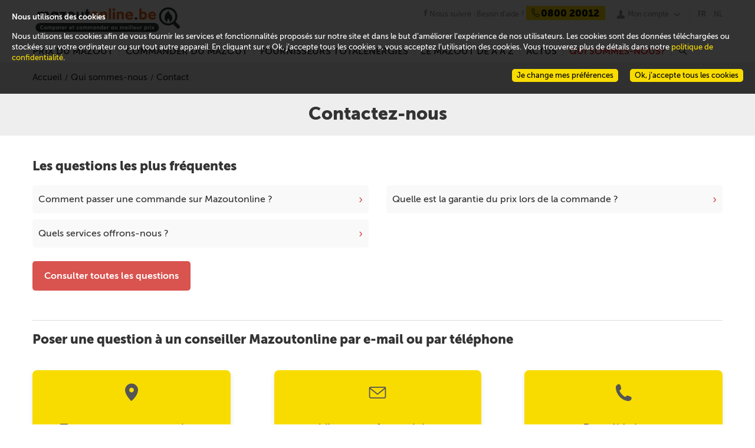

--- FILE ---
content_type: text/html; charset=utf-8
request_url: https://www.mazout-on-line.be/fr/qui-sommes-nous/contact/
body_size: 13903
content:
<!DOCTYPE html><html lang="fr" data-lang="fr-BE"><head><meta charset="utf-8" /><meta name="viewport" content="width=device-width, initial-scale=1" /><title>Contact</title><meta http-equiv="X-UA-Compatible" content="IE=edge" /><!--[if lt IE 9]><script crossorigin="anonymous" integrity="sha256-oS8HmMogfhbJtbkwDjO9YIok2ILK/MxUZJGAkB9cYhI=" src="/scripts/ie8.min-h-edacb033.js"></script><script crossorigin="anonymous" integrity="sha256-ixzZDyJh1+9XkSTiMmBVkfUsLFn7Ivp0mECI4frnkEQ=" src="/scripts/externals-frontoffice/ie-html5-h-a3b17a19.js"></script><link crossorigin="anonymous" href="/css/common-ie8-h-473d5ab2.css" integrity="sha256-zpXZFyA0EUMEBFLrAzkaiHTYljbyM1muvBOS+69/u0Q=" rel="stylesheet" /></link><![endif]--> <!--[if lt IE 10]><script crossorigin="anonymous" integrity="sha256-xeuhDdFRqXHolUNW6Ou1TQ21lvL27rQiWf0WDjDVcyo=" src="/scripts/externals-frontoffice/placeholder-h-f9a839e8.js"></script><script crossorigin="anonymous" integrity="sha256-DH7u/KaProT+pVaQJr0RAdfUwylzQoYtLbWMVaZU21Q=" src="/scripts/ie9.min-h-36361feb.js"></script><![endif]--><style type="text/css">@font-face{font-family:total;src:url("/fonts/total-v-2.eot");src:url("/fonts/total-v-2.eot?#iefix") format("embedded-opentype"),url("/fonts/total-v-2.woff") format("woff"),url("/fonts/total-v-2.ttf") format("truetype"),url("/fonts/total-v-2.#total") format("svg");font-weight:normal;font-style:normal}</style><link rel="alternate" href="/fr/" hreflang="fr-be" /><link rel="alternate" href="/nl" hreflang="nl-be" /><script type="application/ld+json">
    {  "@context" : "http://schema.org",
    "@type" : "WebSite",
    "name" : "www.mazout-on-line.be",
    "alternateName" : "Comparer et commander au meilleur prix",
    "url" : "https://www.mazout-on-line.be"
    }
    {  "@context" : "http://schema.org",
    "@type" : "Organization",
    "name" : "www.mazout-on-line.be",
    "url" : "https://www.mazout-on-line.be",
    "logo" : "https://www.mazout-on-line.be/images/design/logo-mol-fr.svg",
    }
    { "@context" : "http://schema.org"",
    "@type" : "Organization"",
    "name" : "www.mazout-on-line.be"",
    "url" : "https://www.mazout-on-line.be",
    "sameAs" : [ "http://www.facebook.com",
    "http://www.twitter.com"]
    }
</script><link crossorigin="anonymous" href="/bootstrap/css/bootstrap.min-h-3bc9cff3.css" integrity="sha256-c8IPYGtnmAsxJ2fBu2rQhRzERvMxuLCOBqvoupUBUts=" rel="stylesheet" /><link crossorigin="anonymous" href="/css/frontoffice.min-h-21a3f7bd.css" integrity="sha256-umMUECoSCvrtp30x4pbPnCXUIz4ALxPwRnaWGLL1BO0=" rel="stylesheet" /><script crossorigin="anonymous" integrity="sha256-a4jx85qGmjSQ+xnaEEfAfkd2ZIPCmttpxYql1qqlyec=" src="/scripts/polyfill.min-h-b40d4a7f.js"></script><link rel="apple-touch-icon" sizes="57x57" href="/apple-touch-icon-57x57-h-40C61C62.png" /><link rel="apple-touch-icon" sizes="60x60" href="/apple-touch-icon-60x60-h-BE2EBECF.png" /><link rel="apple-touch-icon" sizes="72x72" href="/apple-touch-icon-72x72-h-55550AC2.png" /><link rel="apple-touch-icon" sizes="76x76" href="/apple-touch-icon-76x76-h-1B21F17D.png" /><link rel="apple-touch-icon" sizes="114x114" href="/apple-touch-icon-114x114-h-82588C5D.png" /><link rel="apple-touch-icon" sizes="120x120" href="/apple-touch-icon-120x120-h-8E8A1352.png" /><link rel="apple-touch-icon" sizes="144x144" href="/apple-touch-icon-144x144-h-EDB3BB1B.png" /><link rel="apple-touch-icon" sizes="152x152" href="/apple-touch-icon-152x152-h-5B77B4C2.png" /><link rel="apple-touch-icon" sizes="180x180" href="/apple-touch-icon-180x180-h-B8673591.png" /><link rel="icon" type="image/png" href="/favicon-32x32-h-627800C0.png" sizes="32x32" /><link rel="icon" type="image/png" href="/favicon-194x194-h-1E781B71.png" sizes="194x194" /><link rel="icon" type="image/png" href="/favicon-96x96-h-A18ED434.png" sizes="96x96" /><link rel="icon" type="image/png" href="/android-chrome-192x192-h-C1492D20.png" sizes="192x192" /><link rel="icon" type="image/png" href="/favicon-16x16-h-13B76F97.png" sizes="16x16" /><link rel="manifest" href="/Manifest/manifest-h-35B363DE.json" /><meta name="msapplication-TileColor" content="#da532c" /><meta name="msapplication-TileImage" content="/mstile-144x144-h-C97B47FD.png" /><meta name="theme-color" content="#ffffff" /><script crossorigin="anonymous" integrity="sha256-UuY4Fti2efQtmTvkkruZxxMGfAKN+HAy2P1UtN3nTj8=" src="/scripts/jquery-1.10.2.min-h-1dada6b1.js"></script><script crossorigin="anonymous" integrity="sha256-xNBpvv/4tkEEK6+SwkD0kV03boD3Cl0bJNHzGCpstEM=" src="/scripts/jquery-ui.min-h-ac004d30.js"></script><link crossorigin="anonymous" href="/css/cookie-law.min-h-23b16e04.css" integrity="sha256-nASSnvpCiSe6TqYlAz1b1t2MAR8Qaqn+GFwjUwq1MQk=" rel="stylesheet" /></head><body data-host="https://logs1406" data-key="561890" data-lang="1" data-xtcore="xtcore.js" data-screen-set="mazout-online-prod-RegistrationLogin"><div class="helpdesk-chat" data-lang=""></div><div class="notifications"><ul></ul><span data-message-id="loadPage">Une erreur technique est survenue lors de l&#39;ex&#233;cution de la page</span></div><header class="main-size" itemscope="itemscope" itemtype="http://schema.org/Corporation"><a class="mobile-burger" href="#" rel="nofollow"><div>x</div></a> <a class="mobile-account" href="#" rel="nofollow"><div>u</div></a>  <a class="mobile-facebook" href="https://www.facebook.com/mazoutonline/" rel="nofollow"><div>j</div></a> <a class="logo" itemprop="url" href="/fr/"> <img itemprop="logo" src="/images/design/logo-mol-fr-h-67718F9E.svg" alt="Comparer et commander au meilleur prix" /> </a><aside><a class="facebook-link" href="https://www.facebook.com/mazoutonline/" target="_blank"><span>Nous suivre</span></a> <span class="help"> <span itemprop="name" class="help-name">Mazoutonline</span> <span class="help-text">Besoin d&#39;aide ?</span> <span itemprop="telephone" class="help-phone"><span>0800 20012</span></span> </span> <span class="my-account"><ul class="menu-account no-popup"><li><span> <a href="#" rel="nofollow" class="popin-link" data-popin="login"> Mon compte </a> </span> <span></span><ul></ul></li></ul></span> <span class="language-selector"> <span> <a class="selector current-language" href="/fr/qui-sommes-nous/contact/">FR</a> <a href="/nl/">NL</a> </span> </span></aside></header><nav class="main-size main-menu"><div><div class="mobile-help"><div class="help"><div class="mobile-search"><input type="search" placeholder="Rechercher" /> <a href="/fr/recherche/"><span>r</span></a></div><div class="language-selector-nav"><a class="active" href="/fr/qui-sommes-nous/contact/">FR</a> <a href="/nl/">NL</a></div><span class="help-text">Besoin d&#39;aide ?</span> <span class="help-phone phone-clickable-mobile"> <span> <tel>0800 20012</tel> </span> </span></div></div><ul class="menu"><li id="2723"><a href="/fr/prix-du-mazout-en-belgique/" class="red-link desktop-menu">Prix du mazout</a> <a href="#" class="red-link mobile-menu" onclick="displayFrontMenu($('#2723'))">Prix du mazout</a> <span></span><ul><li class="submenu-3-zones submenu-price-fuel submenu-price-fuel-fr"><ul><li><a href="/fr/prix-du-mazout-en-belgique/">Prix du mazout aujourd&#39;hui</a></li><li><a href="/fr/prix-du-mazout-en-belgique/prix-officiel-du-mazout/">Prix officiel du mazout</a></li><li><a href="/fr/prix-du-mazout-en-belgique/decomposition-du-prix-du-mazout/">D&#233;composition du prix du mazout</a></li><li><a href="/fr/prix-du-mazout-en-belgique/evolution-et-prevision-du-prix-du-mazout/">Evolution et pr&#233;vision du prix du mazout</a></li><li><a href="/fr/prix-du-mazout-en-belgique/comparer-les-prix-du-mazout/">Comparer les prix du mazout</a></li></ul><ul class="sub-price-chart"><li><strong class="oil-price-evolution-title"> Evolution du prix officiel du mazout </strong><div class="widget-pricehistorychart" data-month-labels="janv.|févr.|mars|avr.|mai|juin|juil.|août|sept.|oct.|nov.|déc." data-official-price="Prix du mazout" data-bigview="False" data-hidenewslettersubscribe="" data-showinfopriceexpert="" data-showrange="True" data-webserviceurl="" data-hidepriceevolutiondetails="" data-cityid="" data-quarter="True"><div><div class="graph"><canvas class="widget-pricehistorychart-chart"></canvas> <select style="display:none"><option value="Month">1 mois</option><option value="Quarter" selected="selected">3 mois</option><option value="Half">6 mois</option><option value="Year">1 an</option><option value="ThreeYears">3 ans</option><option value="FiveYears">5 ans</option></select><div class="widget-pricehistorychart-tooltip"></div></div></div><div class="widget-pricehistorychart-footer"><div>Par rapport &#224; la semaine derni&#232;re :<br /> <strong> Prix en hausse <span>0,7440€</span><sub>/l</sub> <b data-icon="k"></b> </strong></div></div></div><script type="text/x-jsrender" id="legend-template">
    {{for Series}}
    <span class="legend-line" style="border-bottom-color:{{:Color}}; border-bottom-width:{{:LineWidth}}px"></span>
    <span class="legend-label">{{:Name}}</span>
    {{/for}}
</script></li><li></li></ul><ul class="sub-suppliers-finder-form"><li><div class="widget-suppliersfinderform widget-suppliersfinderform-mini"><span class="headline"> <strong> </strong> </span> <span class="sub-headline"> <strong>Prix du mazout pr&#232;s de chez vous</strong> </span><form class="validate" id="filterForm"><p class="beforeCP"><span class="zipcode"> <input id="widget-suppliersfinderform-2 widget-suppliersfinderform-mini-zipcode-2" name="widget-suppliersfinderform-2 widget-suppliersfinderform-mini-zipcode-2" class="text-box text-box-size-1 error-tablet-bottom error-mobile-bottom error-bottom" type="number" pattern="\d*" placeholder="Code postal" required="required" data-rule-required="true" data-rule-digits="true" data-rule-range="1000,9999" data-msg-range="Code postal incorrect" data-rule-check-zipcode="true" /> </span></p><p class="afterCP" hidden="hidden"><a href="#" rel="nofollow" class="quantityButton minus" style="text-decoration:none"> <span> - </span> </a> <span class="quantity"> <input name="widget-suppliersfinderform-2 widget-suppliersfinderform-mini-quantity-2" id="widget-suppliersfinderform-2 widget-suppliersfinderform-mini-quantity-2" class="text-box text-box-size-1 error-tablet-bottom error-mobile-bottom error-bottom" type="number" pattern="\d*" placeholder="Quantité" required="required" data-rule-required="true" data-rule-digits="true" data-rule-range="500,3000" data-msg-range="Veuillez entrer une quantité entre 500 et 2000L" /> <label class="quantityLabel">litres</label> </span> <a href="#" rel="nofollow" class="quantityButton plus" style="text-decoration:none"> <span> + </span> </a></p><p class="beforeCP"><a href="#" rel="nofollow" class="action-button-size-3 button-red search cp"> <span> Suivant </span> </a></p><p class="afterCP" hidden="hidden"><a href="/fr/voir-les-prix/" rel="nofollow" class="action-button-size-3 button-red search price"> <span> Comparer les prix </span> </a></p></form></div></li></ul></li></ul></li><li id="1977"><a href="/fr/commander-du-mazout/achat-de-mazout/" class="red-link desktop-menu">Commander du mazout</a> <a href="#" class="red-link mobile-menu" onclick="displayFrontMenu($('#1977'))">Commander du mazout</a> <span></span><ul><li class="submenu-3-zones submenu-order-fuel submenu-order-fuel-fr"><ul><li><a href="/fr/commander-du-mazout/achat-de-mazout/">Achat de mazout</a></li><li><a href="/fr/commander-du-mazout/livraison-de-mazout/">Livraison de mazout</a></li><li><a href="/fr/commander-du-mazout/commander-son-mazout-moins-cher/">Commande de mazout moins cher</a></li><li><a href="/fr/commander-du-mazout/quel-est-le-meilleur-moment-pour-commander/">Quel est le meilleur moment pour commander ?</a></li><li><a href="/fr/commander-du-mazout/mazout-pour-les-professionnels/">Mazout pour les professionnels</a></li><li><a href="/fr/commander-du-mazout/quel-mazout-choisir/">Quel mazout choisir ?</a></li><li><a href="/fr/commander-du-mazout/achat-groupe-de-mazout/">Achat group&#233; de mazout</a></li></ul><ul class="sub-how-to-order"><li><div><span class="headline"> Commander sur Mazoutonline<br />C'est très simple! </span><ul><li><span class="bullet">1</span> <span class="bullet-text">Vous comparez les prix et services des fournisseurs TotalEnergies près de chez vous</span></li><li><span class="bullet">2</span> <span class="bullet-text">Vous choississez le fournisseur TotalEnergies qui vous convient</span></li><li><span class="bullet">3</span> <span class="bullet-text">Vous convenez des modalités de livraison avec votre fournisseur TotalEnergies</span></li></ul><img data-lazy="" class="order" data-src="/images/design/order-fr-h-6C5AA86C.svg" alt="Je commande" /> <img data-lazy="" class="order-arrow" data-src="/images/design/order-arrow-h-9F50DBAB.svg" /></div></li></ul><ul class="sub-suppliers-finder-form"><li><div class="widget-suppliersfinderform widget-suppliersfinderform-mini"><span class="headline"> <strong> </strong> </span> <span class="sub-headline"> <strong>Prix du mazout pr&#232;s de chez vous</strong> </span><form class="validate" id="filterForm"><p class="beforeCP"><span class="zipcode"> <input id="widget-suppliersfinderform-1 widget-suppliersfinderform-mini-zipcode-1" name="widget-suppliersfinderform-1 widget-suppliersfinderform-mini-zipcode-1" class="text-box text-box-size-1 error-tablet-bottom error-mobile-bottom error-bottom" type="number" pattern="\d*" placeholder="Code postal" required="required" data-rule-required="true" data-rule-digits="true" data-rule-range="1000,9999" data-msg-range="Code postal incorrect" data-rule-check-zipcode="true" /> </span></p><p class="afterCP" hidden="hidden"><a href="#" rel="nofollow" class="quantityButton minus" style="text-decoration:none"> <span> - </span> </a> <span class="quantity"> <input name="widget-suppliersfinderform-1 widget-suppliersfinderform-mini-quantity-1" id="widget-suppliersfinderform-1 widget-suppliersfinderform-mini-quantity-1" class="text-box text-box-size-1 error-tablet-bottom error-mobile-bottom error-bottom" type="number" pattern="\d*" placeholder="Quantité" required="required" data-rule-required="true" data-rule-digits="true" data-rule-range="500,3000" data-msg-range="Veuillez entrer une quantité entre 500 et 2000L" /> <label class="quantityLabel">litres</label> </span> <a href="#" rel="nofollow" class="quantityButton plus" style="text-decoration:none"> <span> + </span> </a></p><p class="beforeCP"><a href="#" rel="nofollow" class="action-button-size-3 button-red search cp"> <span> Suivant </span> </a></p><p class="afterCP" hidden="hidden"><a href="/fr/voir-les-prix/" rel="nofollow" class="action-button-size-3 button-red search price"> <span> Comparer les prix </span> </a></p></form></div></li></ul></li></ul></li><li id="2741"><a href="/fr/fournisseurs/" class="red-link desktop-menu">Fournisseurs TotalEnergies</a> <a href="#" class="red-link mobile-menu" onclick="displayFrontMenu($('#2741'))">Fournisseurs TotalEnergies</a> <span></span><ul><li class="submenu-3-zones submenu-supplier submenu-supplier-fr"><ul class="sub-suppliers-finder-form"><li><div class="widget-suppliersfinderform widget-suppliersfinderform-mini"><span class="headline"> <strong> </strong> </span> <span class="sub-headline"> <strong>Prix du mazout pr&#232;s de chez vous</strong> </span><form class="validate" id="filterForm"><p class="beforeCP"><span class="zipcode"> <input id="widget-suppliersfinderform-3 widget-suppliersfinderform-mini-zipcode-3" name="widget-suppliersfinderform-3 widget-suppliersfinderform-mini-zipcode-3" class="text-box text-box-size-1 error-tablet-bottom error-mobile-bottom error-bottom" type="number" pattern="\d*" placeholder="Code postal" required="required" data-rule-required="true" data-rule-digits="true" data-rule-range="1000,9999" data-msg-range="Code postal incorrect" data-rule-check-zipcode="true" /> </span></p><p class="afterCP" hidden="hidden"><a href="#" rel="nofollow" class="quantityButton minus" style="text-decoration:none"> <span> - </span> </a> <span class="quantity"> <input name="widget-suppliersfinderform-3 widget-suppliersfinderform-mini-quantity-3" id="widget-suppliersfinderform-3 widget-suppliersfinderform-mini-quantity-3" class="text-box text-box-size-1 error-tablet-bottom error-mobile-bottom error-bottom" type="number" pattern="\d*" placeholder="Quantité" required="required" data-rule-required="true" data-rule-digits="true" data-rule-range="500,3000" data-msg-range="Veuillez entrer une quantité entre 500 et 2000L" /> <label class="quantityLabel">litres</label> </span> <a href="#" rel="nofollow" class="quantityButton plus" style="text-decoration:none"> <span> + </span> </a></p><p class="beforeCP"><a href="#" rel="nofollow" class="action-button-size-3 button-red search cp"> <span> Suivant </span> </a></p><p class="afterCP" hidden="hidden"><a href="/fr/voir-les-prix/" rel="nofollow" class="action-button-size-3 button-red search price"> <span> Comparer les prix </span> </a></p></form></div></li></ul><ul><li><div><div>Fournisseurs de mazout TotalEnergies en Belgique</div><div class="home-city-card-container"><div class="home-city-card home-city-card-odd"><div><a href="/fr/prix-du-mazout-en-belgique/prix-du-mazout-dans-la-province-de-liege/"> <span class="bkg_hover"></span> <img data-lazy="" data-src="/media/1150/wide_liege-h-82F7C4B9.jpg" alt="mazout Liège" /><div class="city-name">Li&#232;ge</div><span class="suppliers"> 15 Fournisseurs </span> </a></div></div><div class="home-city-card home-city-card-even"><div><a href="/fr/prix-du-mazout-en-belgique/prix-du-mazout-dans-la-province-de-namur/"> <span class="bkg_hover"></span> <img data-lazy="" data-src="/media/1151/wide_namur-h-9FCD570A.jpg" alt="mazout Namur" /><div class="city-name">Namur</div><span class="suppliers"> 14 Fournisseurs </span> </a></div></div><div class="home-city-card home-city-card-odd"><div><a href="/fr/prix-du-mazout-en-belgique/prix-du-mazout-dans-la-province-danvers/"> <span class="bkg_hover"></span> <img data-lazy="" data-src="/media/1148/wide_antwerpen-h-56B51F2D.jpg" alt="mazout Anvers" /><div class="city-name">Anvers</div><span class="suppliers"> 8 Fournisseurs </span> </a></div></div><div class="home-city-card home-city-card-even"><div><a href="/fr/prix-du-mazout-en-belgique/prix-du-mazout-en-flandre-orientale/"> <span class="bkg_hover"></span> <img data-lazy="" data-src="/media/1155/wide_oostvlaanderen-h-AE544C6E.jpg" alt="mazout Flandre-Orientale" /><div class="city-name">Flandre-Orientale</div><span class="suppliers"> 16 Fournisseurs </span> </a></div></div></div></div><div class="clear show-all-suppliers"><a class="all-suppliers" href="/fr/fournisseurs/"> Voir tous les fournisseurs TotalEnergies </a></div></li></ul></li></ul></li><li id="1979"><a href="/fr/le-mazout-de-a-a-z/tout-savoir-sur-le-mazout/quest-ce-que-le-mazout/" class="red-link desktop-menu">Le mazout de A &#224; Z</a> <a href="#" class="red-link mobile-menu" onclick="displayFrontMenu($('#1979'))">Le mazout de A &#224; Z</a> <span></span><ul><li class="submenu-3-zones submenu-fuel-aaz submenu-fuel-aaz-fr"><ul><li id="2009" onclick="displayFontMenuLevel3($('#2009'))">Tout savoir sur le mazout</li><li><a href="/fr/le-mazout-de-a-a-z/tout-savoir-sur-le-mazout/quest-ce-que-le-mazout/">Qu&#39;est-ce-que le mazout ?</a></li><li><a href="/fr/le-mazout-de-a-a-z/tout-savoir-sur-le-mazout/les-proprietes-du-mazout/">Les propri&#233;t&#233;s du mazout</a></li><li><a href="/fr/le-mazout-de-a-a-z/tout-savoir-sur-le-mazout/le-mazout-et-les-autres-energies-de-chauffage/">Le mazout et les autres &#233;nergies de chauffage</a></li></ul><ul><li id="2010" onclick="displayFontMenuLevel3($('#2010'))">Produits et services</li><li><a href="/fr/le-mazout-de-a-a-z/produits-et-services/le-mazout-de-qualite-superieure/">Le mazout de qualit&#233; sup&#233;rieure</a></li><li><a href="/fr/le-mazout-de-a-a-z/produits-et-services/le-gasoil-diesel-extra/">Le Gasoil Diesel (Gasoil Extra)</a></li><li><a href="/fr/le-mazout-de-a-a-z/produits-et-services/mazout-avec-additifs/">Le mazout avec additifs </a></li><li><a href="/fr/le-mazout-de-a-a-z/produits-et-services/lentretien-de-chaudiere/">L&#39;entretien de chaudi&#232;re</a></li><li><a href="/fr/le-mazout-de-a-a-z/produits-et-services/le-nettoyage-de-cuve/">Nettoyage de sa cuve &#224; mazout : le bon r&#233;flexe</a></li></ul><ul><li id="2011" onclick="displayFontMenuLevel3($('#2011'))">Primes et r&#233;glementations</li><li><a href="/fr/le-mazout-de-a-a-z/primes-et-reglementations/primes-et-aides/">Primes et aides &#224; l&#39;&#233;nergie</a></li><li><a href="/fr/le-mazout-de-a-a-z/primes-et-reglementations/reglementations-et-securite/">R&#233;glementations et s&#233;curit&#233;</a></li></ul></li></ul></li><li id="2032"><a href="/fr/actualites/" class="red-link desktop-menu">Actus</a> <a href="#" class="red-link mobile-menu" onclick="displayFrontMenu($('#2032'))">Actus</a> <span></span><ul><li class="submenu-3-zones submenu-actus submenu-actus-fr"><ul><li>Tout savoir sur le mazout</li><li><a href="/fr/actualites/le-prix-du-mazout/">Le prix du mazout</a></li><li><a href="/fr/actualites/economies-denergie/">Economies d&#39;&#233;nergie</a></li><li><a href="/fr/actualites/equipement-de-chauffage-au-mazout/">Equipement de chauffage au mazout</a></li><li><a href="/fr/actualites/astuces-et-conseils/">Astuces et conseils</a></li><li><a href="/fr/actualites/actualites-mazoutonline/">Actualit&#233;s Mazoutonline</a></li></ul><ul><li>Derniers articles</li><li><div class="menu-article"><a href="/fr/actualites/astuces-et-conseils/votre-commande-de-mazout-en-ligne-rapide-et-en-toute-transparence/"> <img data-lazy="" data-src="/media/1618264/homme-femme.menu-h-1D9D0D14.jpg" alt="" /> </a> <span class="menu-article-title"><a href="/fr/actualites/astuces-et-conseils/votre-commande-de-mazout-en-ligne-rapide-et-en-toute-transparence/">Votre commande de mazout en ligne : rapide et en toute transparence</a></span> <span class="menu-article-intro">Commander du mazout n’a jamais &#233;t&#233; aussi efficace avec Mazoutonline. Notre plateforme a &#233;t&#233; &#233;tudi&#233;e pour vous permettre de commander votre carburant en toute transparence et avec une simplicit&#233; d&#233;concertante.</span> <span class="menu-article-more"> <a href="/fr/actualites/astuces-et-conseils/votre-commande-de-mazout-en-ligne-rapide-et-en-toute-transparence/"> Lire la suite </a> </span></div></li></ul><ul><li></li><li><div class="menu-article"><a href="/fr/actualites/astuces-et-conseils/mazout-ordinaire-ou-mazout-ultra-lequel-choisir/"> <img data-lazy="" data-src="/media/1618266/labo.menu-h-95441487.jpg" alt="" /> </a> <span class="menu-article-title"><a href="/fr/actualites/astuces-et-conseils/mazout-ordinaire-ou-mazout-ultra-lequel-choisir/">Mazout ordinaire ou mazout Ultra, lequel choisir ?</a></span> <span class="menu-article-intro">Aujourd’hui, se chauffer repr&#233;sente un certain budget. Faut-il choisir le mazout de chauffage le moins cher pour remplir sa cuve ? &#192; quels d&#233;tails devez-vous &#234;tre attentif ?</span> <span class="menu-article-more"> <a href="/fr/actualites/astuces-et-conseils/mazout-ordinaire-ou-mazout-ultra-lequel-choisir/"> Lire la suite </a> </span></div></li><li><a href="/fr/actualites/"> Voir tous les articles </a></li></ul></li></ul></li><li id="1995"><a href="/fr/qui-sommes-nous/pourquoi-choisir-mazoutonline/" class="red-link desktop-menu selected-link">Qui sommes-nous?</a> <a href="#" class="red-link mobile-menu" onclick="displayFrontMenu($('#1995'))">Qui sommes-nous?</a> <span></span><ul><li class="simple-menu"><a href="/fr/qui-sommes-nous/pourquoi-choisir-mazoutonline/">Pourquoi choisir Mazoutonline?</a></li><li class="simple-menu"><a href="/fr/qui-sommes-nous/contact/">Contact</a></li><li class="simple-menu"><a href="/fr/qui-sommes-nous/faq/">FAQ</a></li><li class="simple-menu"><a href="/fr/legalite/conditions-generales-dutilisation/">Conditions g&#233;n&#233;rales d&#39;utilisation</a></li></ul></li><li class="menu-search"><a class="menu-search-link" href="#" rel="nofollow"> r </a> <span></span><div class="menu-search-panel"><input type="search" class="menu-search-box text-box text-box-size-3" /> <a class="action-button-size-4 button-red menu-search-button" href="/fr/recherche/"> Rechercher </a></div></li></ul><div class="mobile-contact-us"><a href="/fr/qui-sommes-nous/contact/" rel="nofollow" class="action-button-size-2 button-red"> <span> Nous contacter </span> </a></div></div></nav> <nav class="main-size account-menu"><div style="position:absolute;right:0"><ul class="menu"><li><a href="#" class="popin-link" data-popin="login">Connexion</a></li></ul></div></nav><section><div class="g-recaptcha" data-sitekey="6LdH4DMUAAAAAEQwolYBoRw9_mbSmIxC8x7SKp7u" data-callback="recaptchaContactValidation" data-size="invisible"></div><div class="ContactAdvisor ko-contact-container"><div class="full-size header grey-box"><div class="main-size"><ol itemscope="itemscope" itemtype="http://schema.org/BreadcrumbList" class="breadcrumb"><li itemprop="itemListElement" itemscope="itemscope" itemtype="http://schema.org/ListItem"><a href="/" itemprop="item"><span itemprop="name">Accueil</span></a><meta itemprop="position" content="1" /></li><li itemprop="itemListElement" itemscope="itemscope" itemtype="http://schema.org/ListItem"><a href="/fr/qui-sommes-nous/pourquoi-choisir-mazoutonline/" itemprop="item"><span itemprop="name">Qui sommes-nous</span></a><meta itemprop="position" content="2" /></li><li itemprop="itemListElement" itemscope="itemscope" itemtype="http://schema.org/ListItem" class="active"><span itemprop="name">Contact</span><meta itemprop="position" content="3" /></li></ol><h1>Contactez-nous</h1></div></div><div class="clearfix main-size"><div class="full-size faq"><div class="main-size"><div class="row faq-column"><h2>Les questions les plus fr&#233;quentes</h2><div class="col-sm-6 column"><ul><li><a href="/fr/qui-sommes-nous/faq/?id=4873#4873"> Comment passer une commande sur Mazoutonline ? <span class="faq-arrow">›</span> </a></li><li><a href="/fr/qui-sommes-nous/faq/?id=5514#5514"> Quels services offrons-nous ? <span class="faq-arrow">›</span> </a></li></ul></div><div class="col-sm-6 column"><ul><li><a href="/fr/qui-sommes-nous/faq/?id=5515#5515"> Quelle est la garantie du prix lors de la commande ? <span class="faq-arrow">›</span> </a></li></ul></div><div class="col-sm-12 column faq-button-container"><a class="action-button-size-4 button-red-questions" href="/fr/qui-sommes-nous/faq/"> Consulter toutes les questions </a></div><div class="clearfix"></div></div></div></div><h2>Poser une question &#224; un conseiller Mazoutonline par e-mail ou par t&#233;l&#233;phone</h2><div class="contact-options"><div class="column-contact"><div class="contact-option yellow-box"><p class="title location"></p><div class="title">Trouver votre revendeur</div><a href="/fr/qui-sommes-nous/contact/trouvez-votre-fournisseur-proche-de-chez-vous/" class="action-button-size-4 button-red-contact">Rechercher</a></div></div><div class="column-contact"><div class="contact-option yellow-box"><p class="title email"></p><div class="title">Via notre formulaire</div><a href="/fr/qui-sommes-nous/contact/formulaire-de-contact/" class="action-button-size-4 button-red-contact">Compl&#233;ter le formulaire</a></div></div><div class="column-contact"><div class="contact-option yellow-box"><p class="title phone"></p><div class="title">Par t&#233;l&#233;phone</div><a href="tel:0800 20012" class="action-button-size-4 button-red-contact" itemprop="telephone"> Appelez-nous au 0800 20012 </a></div></div></div><div><p><strong>Vous n&#39;avez pas trouv&#233; la r&#233;ponse &#224; votre question ou vous avez une plainte ?</strong></p><p>Nous sommes disponible par t&#233;l&#233;phone au <a href="tel:0800 20012">0800 20012</a> du lundi au vendredi de 9h &#224; 17h ou par mail &#224; l&#39;adresse <a href="mailto:info@mazout-on-line.be">info@mazout-on-line.be</a></p><p>Mazoutonline met tout en oeuvre pour r&#233;agir aussi rapidement que possible &#224; une plainte et cherche toujours &#224; trouver une solution satisfaisante.</p><p><a href="https://ec.europa.eu/consumers/odr/main/?event=main.home2.show" target="_blank">Cliquez ici </a>pour acc&#233;der au site de la Commission europ&#233;enne consacr&#233; au r&#232;glement des litiges en ligne.</p></div></div></div></section><footer><div class="footer-links full-size"><div class="footer-links-content"><div class="main-size"><div class="infos-mol"><a class="logo" href="/fr/"> <img data-lazy="" class="footer-logo" data-src="/images/design/logo-mol-fr-h-67718F9E.svg" alt="Comparer et commander au meilleur prix" /> </a><div class="footer-address">Mazoutonline <br />1, Boulevard Anspach<br />B-1000 Bruxelles <br /></div><p></p><p>Inscrite &#224; la BCE sous le num&#233;ro 0403.063.902</p><p>TVA : BE0403.063.902</p><a href="mailto:info@mazout-on-line.be" target="_blank">info@mazout-on-line.be</a></div><div class="help"><div class="need-help">Besoin d&#39;aide ?</div><div class="customer-service">Notre Help Desk est &#224; votre disposition</div><div class="need-help-phone"><span class="phone-hours-content" itemscope="itemscope" itemtype="http://schema.org/Corporation"> <tel class="phone-number phone-clickable-mobile" itemprop="telephone">0800 20012</tel> <span class="phone-hours">Lundi - Vendredi: 9h-17h</span> </span></div><div class="contact-link"><span><a href="/fr/qui-sommes-nous/contact/">Envoyez nous un e-mail</a></span></div><div class="faq-link"><span><a href="/fr/qui-sommes-nous/faq/">FAQ (Foire aux questions)</a></span></div></div><ul class="links-zone1"><li class="first-level-links"><a href="/fr-bo/connexion/">Acc&#232;s revendeurs</a></li><li class="first-level-links"><div>L&#233;galit&#233;</div><ul class="second-level-links"><li><a href="/fr/legalite/conditions-generales-dutilisation/">Conditions g&#233;n&#233;rales d&#39;utilisation</a></li><li><a href="/fr/legalite/credits/">Cr&#233;dits</a></li><li><a href="/fr/legalite/confidentialite-donnees-personnelles/">Confidentialit&#233; - donn&#233;es personnelles</a></li></ul></li></ul><ul class="links-zone2"><li class="first-level-links"><div>Votre compte Client</div><ul class="second-level-links"><li><a href="#" class="popin-link" data-popin="login"> Connexion </a></li><li><a href="#" class="popin-link" data-popin="login">Gestion de mon compte</a></li><li><a href="#" class="popin-link" data-popin="login">Avis - Commentaires</a></li><li><a href="#" class="popin-link" data-popin="login">Ma Citerne</a></li></ul></li></ul><div class="account-social"><div class="social"><div class="social-links"><div class="follow-us">Nous suivre</div><ul class="second-level-links"><li><a class="social-link facebook-link" href="https://www.facebook.com/mazoutonline/" target="_blank"><span>Facebook</span></a></li></ul></div><a href="/fr/newsletter-abonnement/">S&#39;inscrire &#224; la newsletter</a></div></div><div class="clear"></div></div><div class="mobile-lang-selector"><span class="language-selector"> <span> <a class="selector current-language" href="/fr/qui-sommes-nous/contact/">FR</a> <a href="/nl/">NL</a> </span> </span></div></div></div><div class="footer-copyright main-size"><nav class="footer-menu"><ul><li><a href="/fr/prix-du-mazout-en-belgique/">Prix du mazout</a></li><li><a href="/fr/commander-du-mazout/achat-de-mazout/">Commander du mazout</a></li><li><a href="/fr/fournisseurs/">Fournisseurs TotalEnergies</a></li><li><a href="/fr/le-mazout-de-a-a-z/tout-savoir-sur-le-mazout/quest-ce-que-le-mazout/">Le mazout de A &#224; Z</a></li><li><a href="/fr/actualites/">Actus</a></li><li><a href="/fr/qui-sommes-nous/pourquoi-choisir-mazoutonline/">Qui sommes-nous?</a></li><li><a href="/fr/plan-du-site/">Plan du site</a></li></ul></nav><div class="clear"><span class="total-service"> <span>Un service propos&#233; par</span> <img data-lazy="" data-src="/images/design/logo_total-h-9E053415.png" data-srcset="/images/design/logo_total@2x-h-7785B790.png" alt="Total" /> </span> <span class="copyright"> Mazoutonline est spécialisé dans l'offre de mazout domestique en ligne (gasoil de chauffage). &copy; Mazoutonline 2023, tous droits réservés </span></div></div></footer><div hidden="hidden" id="chatbot-container" class="chatbot-container compact"><button id="chatbot-toggle" class="chatbot-bubble"> 💬 </button><div class="chatbot-full"><header class="chatbot-header"><img class="chatbot-img" itemprop="logo" src="/images/design/logo-mol-chat.svg" alt="Logo chatbot" /></header><main class="chatbot-messages"><div class="chatbot-message-container"></div></main><footer class="chatbot-footer"><form method="post" action="#"><input type="text" name="message" placeholder="" autocomplete="off" /> <button type="submit" class="chatbot-button"> <svg xmlns="http://www.w3.org/2000/svg" viewBox="0 0 24 24" fill="currentColor" class="chatbot-icon"><path d="M3.478 2.404a.75.75 0 0 0-.926.941l2.432 7.905H13.5a.75.75 0 0 1 0 1.5H4.984l-2.432 7.905a.75.75 0 0 0 .926.94 60.519 60.519 0 0 0 18.445-8.986.75.75 0 0 0 0-1.218A60.517 60.517 0 0 0 3.478 2.404Z" /></svg> </button></form></footer></div></div><script>var errorMessage="";var errorOverload="";</script><div class="popin popin-login" data-popin="login" data-logged-url="/fr/compte-client/vos-commandes/"><div class="popin-header"><span> Connexion </span> <span class="close-cross">y</span></div><div class="popin-content" id="header-login-screen"></div></div><div class="popin popin-share-by-mail" data-popin="share-by-mail"><div class="popin-header">Invitez vos amis sur Mazoutonline <span class="close-cross"> y </span></div><div class="popin-content"><form class="validate share-by-mail-form" novalidate="novalidate"><ol><li><label for="popinFriendEmail">Indiquez l&#39;adresse e-mail de votre ami</label><div class="input-container"><input id="popinFriendEmail" name="Email" type="email" class="text-box text-box-size-3 error-floating-right error-tablet-bottom error-mobile-bottom" placeholder="Adresse e-mail" required="required" data-rule-email="true" /></div></li><li><label for="popinFromFriend">De la part de</label><div class="input-container"><input id="popinFromFriend" name="FromFriend" type="text" class="text-box text-box-size-3 error-floating-right error-tablet-bottom error-mobile-bottom" placeholder="Votre nom" required="required" /></div></li><li><a href="#" class="close-popin cancel-link text-link" style="text-align:right;color:black;display:inline-block;width:49%;text-decoration:underline;padding-right:10px">Annuler</a> <a href="#" class="share-button form-button-right action-button-size-4 button-red">Envoyer</a></li><li id="success"><span>Message envoy&#233;. Merci !</span></li><li></li></ol></form></div></div><div class="popin popin-social-share-by-mail" data-popin="social-share-popin"><div class="popin-header">Partager cet article par e-mail <span class="close-cross"> y </span></div><div class="popin-content"><form class="social-share-by-mail-form"><ol><li><label for="popinSocialFriendEmail">Indiquez l&#39;adresse e-mail de votre ami</label><div class="input-container"><input id="popinSocialFriendEmail" name="Email" type="email" class="text-box text-box-size-3 error-floating-right error-tablet-bottom error-mobile-bottom" placeholder="Adresse e-mail" required="required" data-rule-email="true" /></div></li><li><label for="popinSocialFromFriend">De la part de</label><div class="input-container"><input id="popinSocialFromFriend" name="FromFriend" type="text" class="text-box text-box-size-3 error-floating-right error-tablet-bottom error-mobile-bottom" placeholder="Votre nom" required="required" /></div></li><li><a href="#" class="close-popin cancel-link text-link">Annuler</a> <a href="#" class="share-button form-button-right action-button-size-4 button-red">Envoyer</a></li><li id="success">Message envoy&#233;. Merci !</li></ol></form></div></div><script data-consent="tracking" type="text/plain" async="async" src="https://www.google-analytics.com/analytics.js">
    </script><script data-consent="tracking" type="text/plain">
        window.ga = window.ga || function () { (ga.q = ga.q || []).push(arguments) }; ga.l = +new Date;
        ga('create', 'UA-72436031-1', 'auto');
        ga('send', 'pageview');
    </script><script data-consent="tracking" type="text/plain" async="async" src="https://www.googletagmanager.com/gtag/js?id=AW-933905148">
</script><script data-consent="tracking" type="text/plain">
    window.dataLayer = window.dataLayer || [];
    function gtag(){dataLayer.push(arguments);}
    gtag('js', new Date());
    gtag('config', 'AW-933905148');
</script><script type="text/x-labels" data-validator-messages="" data-check-email-exists="Adresse e-mail déjà utilisée" data-check-password="Complexifiez le mot de passe" data-check-zipcode="Code postal incorrect" data-check-phone="Numéro de téléphone incorrect (+32 50 12 34 56)" data-check-one-phone-number="Au moins un numéro de téléphone est requis" data-check-tankcapacity="Veuillez spécifier la capacité de la citerne" data-check-tanklocation="Veuillez sélectionner au moins une réponse" data-check-tankoverflow="Veuillez sélectionner au moins une réponse" data-check-tankobligatorypresence="Veuillez sélectionner au moins une réponse" data-check-tanksituation="Veuillez sélectionner au moins une réponse" data-check-tankinstallation="Veuillez sélectionner au moins une réponse" data-check-tanktype="Veuillez spécifier le type de citerne" data-check-tankmaterial="Veuillez sélectionner au moins un matériau" data-check-tankothermaterial="Veuillez spécifier le matériau" data-check-values-is-different="Les tranches de volume doivent être différentes" data-check-begin-date-before-end-date="La date de début doit être antérieure à la date de fin" data-check-has-guard-number="Pour activer cette option, vous devez avoir un numéro de GSM de garde" data-check-email="">
</script><script type="text/x-labels" id="validation-labels" data-validator-messages="" data-atleastonedeliveryoption="Veuillez sélectionner au moins une option de livraison" data-check-one-phone-number="Au moins un numéro de téléphone est requis" data-check-cgv-accepted="Veuillez accepter les conditions générales de vente" data-check-tankcapacity-certified="Veuillez certifier que la capacite encore disponible de votre citerne est suffisante" data-check-payment="Veuillez sélectionner un moyen de paiement" data-zipcode="Code postal incorrect" data-password="Complexifiez le mot de passe" data-phone="Numéro de téléphone incorrect (+32 50 12 34 56)">
</script><script crossorigin="anonymous" integrity="sha256-1n5FZ02piWM6l6T8jB8TktK4D4/UWhstdrncqfLA0cI=" src="/scripts/ie.min-h-2000c00b.js"></script><script crossorigin="anonymous" integrity="sha256-ATtgurZFFtYmfA0Y5j381nE4gca1Qq/I2OBH39wRFR0=" src="/scripts/externals-frontoffice.min-h-6d320e48.js"></script><script crossorigin="anonymous" integrity="sha256-tpCNnOJzxltSlynG5Y/1mGX3sb06xOB/yA+s87AVs1Y=" src="/scripts/frontoffice.min-h-37148e87.js"></script><script crossorigin="anonymous" integrity="sha256-FbxPEVHyxrCU6yxa0N2ujNLnlMQMpMcUxg9xF33YmPE=" src="/scripts/chatbot.min-h-9af53461.js"></script><script crossorigin="anonymous" integrity="sha256-oaSw0FSJ2u0qpGay35L7auV0mn8T20GnXIeZG+0vow0=" src="/scripts/jquery.validate/jquery.validate.min-h-c156ff7e.js"></script><script crossorigin="anonymous" integrity="sha256-KVxTLrbVAkBxp5/vxngVjTRa3flX23DuabZZpt0vBqU=" src="/scripts/jquery.validate/localization/messages_fr.min-h-245ff816.js"></script><script>$(window).load(function(){if(window.showLoginPopin)
showLoginPopin();});</script><span class="xitipath" data-path="" data-city="" data-zipcode=""></span><script type="application/json" id="CookieLaw">
  {"categories":[{"cleaning":null,"code":"introduction","description":["Les cookies sont de très petits fichiers qui sont stockés dans votre ordinateur quand vous visitez un site web. Nous les utilisons à diverses fins, notamment pour améliorer votre expérience de navigation sur notre site web (afin par exemple de sauvegarder les détails login de votre compte et les informations sur les publicités qui vous ont déjà été montrées).","Vous pouvez adapter vos préférences et refuser certains types de cookies en naviguant sur notre site web. Vous pouvez également supprimer tout cookie déjà stocké sur votre ordinateur, mais gardez à l’esprit que sa suppression pourra vous empêcher d’utiliser certaines parties du site."],"tabTitle":"","title":"Respecter votre vie privée nous tient à cœur"},{"cleaning":null,"code":"strictly-necessary","consent":true,"cookies":{"Mazoutonline":"/fr/legalite/confidentialite-donnees-personnelles/","Google":"https://policies.google.com/privacy?hl=fr"},"description":["Ces cookies sont indispensables pour pouvoir accéder aux services disponibles sur notre site web et vous permettre d’utiliser certaines de ses fonctionnalités. Sans ces cookies, nous ne pouvons pas vous fournir certains services du site."],"required":true,"title":"Cookies strictement nécessaires"},{"cleaning":["_gat","_gid","_ga"],"code":"tracking","consent":true,"cookies":{"Google Analytics":"https://tools.google.com/dlpage/gaoptout?hl=fr","DoubleClick":"https://tools.google.com/dlpage/gaoptout?hl=fr","Hotjar":"https://www.hotjar.com/legal/compliance/opt-out","Xiti":"http://www.xiti.com/en/optout.aspx"},"description":["Ces cookies sont utilisés pour recueillir des informations afin d’analyser le trafic vers notre site et comment les visiteurs l’utilisent. Par exemple, ces cookies peuvent retenir le temps passé sur le site ou sur les pages, ce qui nous aide à comprendre comment nous pouvons améliorer notre site pour vous. Les informations récoltées par ces cookies n’identifient pas les visiteurs individuellement."],"title":"Cookies de traçage et de performance"},{"cleaning":null,"code":"more-information","description":["!HTML!Si vous avez la moindre question en rapport avec notre politique d’utilisation de cookies et vos choix, n’hésitez pas à nous <a href=\"/fr/qui-sommes-nous/contact/\">contacter</a>."],"title":"Informations complémentaires"}],"changePreferences":"[href$='#cookie-preferences']","defaultCheckboxState":false,"isOptOut":false,"labels":{"bannerMessage":"!HTML!Nous utilisons les cookies afin de vous fournir les services et fonctionnalités proposés sur notre site et dans le but d’améliorer l’expérience de nos utilisateurs. Les cookies sont des données téléchargées ou stockées sur votre ordinateur ou sur tout autre appareil. En cliquant sur « Ok, j’accepte tous les cookies », vous acceptez l’utilisation des cookies. Vous trouverez plus de détails dans notre <a href=\"/fr/legalite/confidentialite-donnees-personnelles/\">politique de confidentialité</a>.","bannerPreferences":"Je change mes préférences","bannerOk":"Ok, j’accepte tous les cookies"},"licence":true}
</script><script src="https://cdns.gigya.com/js/gigya.js?apikey=4_R_DNI7lwOF8xUiGgr-P-VA" defer="defer"></script></body></html>